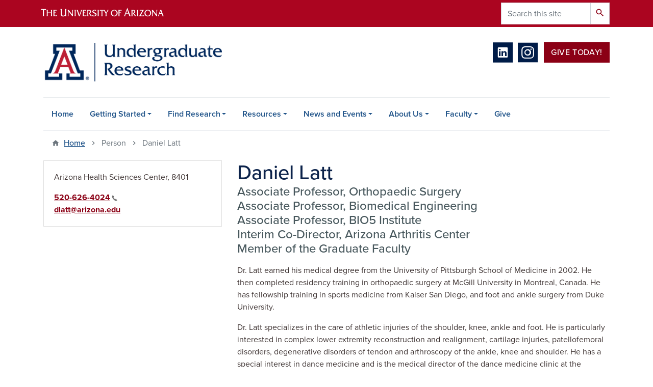

--- FILE ---
content_type: text/html; charset=UTF-8
request_url: https://ur.arizona.edu/person/daniel-latt
body_size: 11724
content:
<!DOCTYPE html>
<html lang="en" dir="ltr" prefix="og: https://ogp.me/ns#" class="sticky-footer">
  <head>
    <meta charset="utf-8" />
<link rel="shortlink" href="https://ur.arizona.edu/" />
<meta property="og:site_name" content="Undergraduate Research | University of Arizona" />
<meta property="og:type" content="profile" />
<meta property="og:url" content="https://ur.arizona.edu/person/daniel-latt" />
<meta property="og:title" content="Daniel Latt" />
<meta property="profile:first_name" content="Daniel" />
<meta property="profile:last_name" content="Latt" />
<meta name="twitter:card" content="summary" />
<meta name="Generator" content="Arizona Quickstart (https://quickstart.arizona.edu)" />
<meta name="MobileOptimized" content="width" />
<meta name="HandheldFriendly" content="true" />
<meta name="viewport" content="width=device-width, initial-scale=1, shrink-to-fit=no" />
<script type="application/ld+json">{
    "@context": "https://schema.org",
    "@graph": [
        {
            "@type": "CollegeOrUniversity",
            "url": "https://ur.arizona.edu/",
            "name": "University of Arizona Undergraduate Research | University of Arizona",
            "parentOrganization": {
                "@type": "EducationalOrganization",
                "@id": "https://www.arizona.edu/",
                "name": "University of Arizona",
                "url": "https://www.arizona.edu/",
                "sameAs": [
                    "https://www.facebook.com/uarizona",
                    "https://x.com/uarizona",
                    "https://www.instagram.com/uarizona",
                    "https://linkedin.com/edu/university-of-arizona-17783",
                    "https://www.youtube.com/universityofarizona",
                    "https://en.wikipedia.org/wiki/University_of_Arizona"
                ],
                "address": {
                    "@type": "PostalAddress",
                    "streetAddress": "1401 E University Blvd",
                    "addressLocality": "Tucson",
                    "addressRegion": "AZ",
                    "postalCode": "85721",
                    "addressCountry": "US"
                }
            }
        }
    ]
}</script>
<meta http-equiv="x-ua-compatible" content="ie=edge" />
<link rel="icon" href="/profiles/custom/az_quickstart/themes/custom/az_barrio/favicon.ico" type="image/vnd.microsoft.icon" />

    <title>Daniel Latt | Undergraduate Research | University of Arizona</title>
    <link rel="stylesheet" media="all" href="/sites/default/files/css/css_sYU4sXIGKLG_p3dkVufW2RuO5Zlwcf3DIWAKtBKkKiY.css?delta=0&amp;language=en&amp;theme=az_barrio&amp;include=[base64]" />
<link rel="stylesheet" media="all" href="/sites/default/files/css/css_u0ibWcpZ7WE0IgczD0ldVo4y0SdrQhFoowm6CKGVcnU.css?delta=1&amp;language=en&amp;theme=az_barrio&amp;include=[base64]" />
<link rel="stylesheet" media="all" href="https://use.typekit.net/emv3zbo.css" />
<link rel="stylesheet" media="all" href="https://fonts.googleapis.com/css?family=Material+Icons+Sharp#.css" />
<link rel="stylesheet" media="all" href="https://cdn.digital.arizona.edu/lib/az-icons/1.0.4/az-icons-styles.min.css" />
<link rel="stylesheet" media="all" href="https://cdn.digital.arizona.edu/lib/arizona-bootstrap/2.0.27/css/arizona-bootstrap.min.css" />
<link rel="stylesheet" media="all" href="/sites/default/files/css/css_wd1dsMj6kmsaL4UWr2OV1zBq9OhduiuOE870ixZHdFA.css?delta=6&amp;language=en&amp;theme=az_barrio&amp;include=[base64]" />
<link rel="stylesheet" media="print" href="/sites/default/files/css/css_Zrr22SJ31FLMcsy-0-hD7uqsfxC4PN5QmZ5XfgDjtIQ.css?delta=7&amp;language=en&amp;theme=az_barrio&amp;include=[base64]" />
<link rel="stylesheet" media="all" href="/sites/default/files/css/css_bPbKJxZvTz3Vl4qXVaZ8lQRYHC0s4Y-nfCyui6afG8U.css?delta=8&amp;language=en&amp;theme=az_barrio&amp;include=[base64]" />

    <script type="application/json" data-drupal-selector="drupal-settings-json">{"path":{"baseUrl":"\/","pathPrefix":"","currentPath":"node\/7978","currentPathIsAdmin":false,"isFront":false,"currentLanguage":"en"},"pluralDelimiter":"\u0003","suppressDeprecationErrors":true,"gtag":{"tagId":"","consentMode":false,"otherIds":[],"events":[],"additionalConfigInfo":[]},"ajaxPageState":{"libraries":"[base64]","theme":"az_barrio","theme_token":null},"ajaxTrustedUrl":{"\/search\/node":true},"gtm":{"tagId":null,"settings":{"data_layer":"dataLayer","include_classes":false,"allowlist_classes":"google\nnonGooglePixels\nnonGoogleScripts\nnonGoogleIframes","blocklist_classes":"customScripts\ncustomPixels","include_environment":false,"environment_id":"","environment_token":""},"tagIds":["GTM-ML2BZB"]},"data":{"extlink":{"extTarget":true,"extTargetAppendNewWindowLabel":"(opens in a new window)","extTargetNoOverride":true,"extNofollow":false,"extTitleNoOverride":false,"extNoreferrer":false,"extFollowNoOverride":false,"extClass":"0","extLabel":"(link is external)","extImgClass":false,"extSubdomains":false,"extExclude":"^(?!(https?:\\\/\\\/)(arizona.box.com|docs.google.com|dropbox.com|www.dropbox.com|emailarizona-my.sharepoint.com|events.trellis.arizona.edu)).*","extInclude":"\/sites\/.+\/files\/.+\\.pdf","extCssExclude":"","extCssInclude":"","extCssExplicit":"","extAlert":false,"extAlertText":"This link will take you to an external web site. We are not responsible for their content.","extHideIcons":false,"mailtoClass":"0","telClass":"tel","mailtoLabel":"(link sends email)","telLabel":"(link is a phone number)","extUseFontAwesome":false,"extIconPlacement":"append","extPreventOrphan":false,"extFaLinkClasses":"fa fa-external-link","extFaMailtoClasses":"fa fa-envelope-o","extAdditionalLinkClasses":"","extAdditionalMailtoClasses":"","extAdditionalTelClasses":"","extFaTelClasses":"fa fa-phone","whitelistedDomains":[],"extExcludeNoreferrer":""}},"field_group":{"html_element":{"mode":"default","context":"view","settings":{"classes":"node__title text-blue mt-md-0 mb-0","show_empty_fields":false,"id":"","element":"h1","show_label":false,"label_element":"h3","label_element_classes":"","attributes":"","effect":"none","speed":"fast","label_as_html":false}},"tabs":{"mode":"default","context":"view","settings":{"classes":"az-horizontal-tabs","show_empty_fields":false,"id":"","label_as_html":false,"direction":"horizontal","width_breakpoint":640}}},"widthBreakpoint":640,"user":{"uid":0,"permissionsHash":"51d6df30762b6d59dcd6256248831e500f3fe0c5e4cba4367f704fb55971af93"}}</script>
<script src="/sites/default/files/js/js_pG5y94-IjN7g5J6XNTtxGjzvOw5ekvGF2bgw3pU9qq8.js?scope=header&amp;delta=0&amp;language=en&amp;theme=az_barrio&amp;include=eJxdilEOwiAQRC8E5UhksLCiW5bAtqk9vTTqR_2ZmTd5OHxAa1kcDvtZVlKyN5QN3RZsJoho14b6M4klgG3XF-dCJu46-unmtlbw9EWTcuTZU5O1ushxiUWnu7R8SFGwV4R-cc7Db-A8Q7MUQyLEcXjkaMQ_T3hgv57LGzMfT-8"></script>
<script src="/modules/contrib/google_tag/js/gtag.js?t5qnav"></script>
<script src="/modules/contrib/google_tag/js/gtm.js?t5qnav"></script>

  </head>
  <body class="layout-one-sidebar layout-sidebar-first page-node-7978 path-node node--type-az-person">
    <a href="#content" class="visually-hidden focusable skip-link">
      Skip to main content
    </a>
    <noscript><iframe src="https://www.googletagmanager.com/ns.html?id=GTM-ML2BZB"
                  height="0" width="0" style="display:none;visibility:hidden"></iframe></noscript>

      <div class="dialog-off-canvas-main-canvas" data-off-canvas-main-canvas>
    
<div id="page-wrapper">
  <div id="page">
    <header id="header" class="header" role="banner" aria-label="Site header">
                <header class="bg-red arizona-header" id="header_arizona" role="banner">
          <div class="container">
            <div class="row">
                            <a class="arizona-logo" href="https://www.arizona.edu" title="The University of Arizona homepage">
                <img class="arizona-line-logo" alt="The University of Arizona Wordmark Line Logo White" src="https://cdn.digital.arizona.edu/logos/v1.0.0/ua_wordmark_line_logo_white_rgb.min.svg" fetchpriority="high" />
              </a>
                                              <section class="ml-auto d-none d-lg-block d-xl-block region region-header-ua-utilities">
    <div class="search-block-form az-search-block block block-search block-search-form-block" data-drupal-selector="search-block-form" id="block-az-barrio-search" role="search">
  
    
          <div class="content">
      <form action="/search/node" method="get" id="search-block-form" accept-charset="UTF-8" class="search-form search-block-form">
  <div class="input-group">
      <label for="edit-keys" class="sr-only">Search</label>
<input title="Enter the terms you wish to search for." data-drupal-selector="edit-keys" type="search" id="edit-keys" name="keys" value="" size="15" maxlength="128" class="form-search form-control" placeholder="Search this site" aria-label="Search this site" />



<div data-drupal-selector="edit-actions" class="form-actions js-form-wrapper input-group-append" id="edit-actions"><button data-drupal-selector="edit-submit" type="submit" id="edit-submit" value="Search" class="button js-form-submit form-submit btn"><span class="material-icons-sharp">search</span></button>

</div>


  </div>
</form>


    </div>
  
</div>

  </section>

                          </div> <!-- /.row -->
          </div> <!-- /.container -->
                    <div class="redbar-buttons d-lg-none d-flex">
            <button data-toggle="offcanvas" type="button" data-target="#navbar-top" aria-controls="navbar-top" class="btn btn-redbar" id="jsAzSearch">
              <span aria-hidden="true" class="icon material-icons-sharp"> search </span>
              <span class="icon-text"> search </span>
            </button>
            <button data-toggle="offcanvas" type="button" data-target="#navbar-top" aria-controls="navbar-top" class="btn btn-redbar">
              <span aria-hidden="true" class="icon material-icons-sharp"> menu </span>
              <span class="icon-text"> menu </span>
            </button>
          </div>
                  </header>
        <div class="header page-row" id="header_site" role="banner">
          <div class="container">
            <div class="row">
              <div class="col-12 col-sm-6 col-lg-4">
                  <section class="region region-branding">
    <div id="block-az-barrio-branding" class="clearfix block block-system block-system-branding-block">
  
    
        <a href="/" title="Undergraduate Research | University of Arizona | Home" class="qs-site-logo d-block" rel="home"><img class="img-fluid" fetchpriority="high" src="/sites/default/files/Undergraduate-Research_WEB_1_1.png" alt="Undergraduate Research | University of Arizona | Home" />
</a>
    </div>

  </section>

              </div>
              <div class="col-12 col-sm-6 col-lg-8">
                <div class="row">
                    <section class="col-md region region-header">
    <div id="block-az-barrio-headerbuttons" class="block block-block-content block-block-contentd8a095db-7883-4900-a633-eaa5e7195128">
  
    
      <div class="content">
      
            <div class="clearfix text-formatted field field--name-body field--type-text-with-summary field--label-hidden field__item"><div class="text-center mb-2">
 <span class="social-media ml-2">
    <a href="https://www.linkedin.com/company/108462524/admin/dashboard/" target="_blank" class="text-decoration-none">
      <i class="az-icon-linkedin text-midnight"></i>
    </a>
  </span><span class="social-media"><a href="https://www.instagram.com/uazugresearch/" target="_blank" class="text-decoration-none"><i class="az-icon-instagram text-midnight"></i></a></span>  <a class="btn btn-default ml-2" href="/give-undergraduate-research" style="vertical-align: top;">Give Today!</a></div>
</div>
      
    </div>
  </div>

  </section>

                </div>
                              </div>
            </div> <!-- /.row -->
          </div> <!-- /.container -->

          <div class="container">
            <div class="row">
                            <div class="col-lg">
                <nav id="navbar-top" class="navbar-offcanvas has-navigation-region has-off-canvas-region">
                  <div class="navbar-offcanvas-header">
                    <div class="bg-chili d-flex justify-content-between align-items-center">
                      <a href="/" class="btn btn-redbar">
                        <span aria-hidden="true" class="icon material-icons-sharp"> home </span>
                        <span class="icon-text"> home </span>
                      </a>
                      <button data-toggle="offcanvas" type="button" data-target="#navbar-top" aria-controls="navbar-top" class="btn btn-redbar">
                        <span aria-hidden="true" class="icon material-icons-sharp"> close </span>
                        <span class="icon-text"> close </span>
                      </button>
                    </div>
                                            <section class="region region-navigation-offcanvas">
    <div class="search-block-form bg-white navbar-offcanvas-search" data-drupal-selector="search-block-form-2" id="block-az-barrio-offcanvas-searchform" role="search">
  
    
      <form action="/search/node" method="get" id="search-block-form--2" accept-charset="UTF-8" class="search-form search-block-form">
  <div class="input-group">
      <label for="edit-keys--2" class="sr-only">Search</label>
<input title="Enter the terms you wish to search for." data-drupal-selector="edit-keys" type="search" id="edit-keys--2" name="keys" value="" size="15" maxlength="128" class="form-search form-control" placeholder="Search this site" aria-label="Search this site" />



<div data-drupal-selector="edit-actions" class="form-actions js-form-wrapper input-group-append" id="edit-actions--2"><button data-drupal-selector="edit-submit" type="submit" id="edit-submit--2" value="Search" class="button js-form-submit form-submit btn"><span class="material-icons-sharp">search</span></button>

</div>


  </div>
</form>


  </div>

  </section>

                                    </div>
                                                        <section class="region region-navigation">
          <nav role="navigation" aria-labelledby="block-az-barrio-main-menu-menu" id="block-az-barrio-main-menu" class="block block-menu navigation menu--main">
                      
    <h2 class="sr-only" id="block-az-barrio-main-menu-menu">Main navigation</h2>
    
  
              
              <ul id="block-az-barrio-main-menu" block="block-az-barrio-main-menu" class="clearfix navbar-nav flex-lg-row">
                          <li class="nav-item">
                                        <a href="/" class="nav-link" data-drupal-link-system-path="&lt;front&gt;">Home</a>
                          </li>
                                  <li class="nav-item menu-item--expanded dropdown nav-item nav-item-parent keep-open">
                            	    <button class="nav-item menu-item--expanded dropdown nav-item nav-item-parent keep-open nav-link dropdown-toggle" data-toggle="dropdown" aria-expanded="false" aria-haspopup="true" data-display="static">Getting Started</button>
                                  <div class="dropdown-menu">
                                                  <a href="/getting-started/first-steps" class="dropdown-item" data-drupal-link-system-path="node/3902">First Steps</a>
                                                                    <a href="/getting-started/maximizing-your-experience" class="dropdown-item" data-drupal-link-system-path="node/3918">Maximizing Your Experience</a>
                                                                    <a href="/content/who-does-undergraduate-research" class="dropdown-item" data-drupal-link-system-path="node/3919">Who Does Undergraduate Research?</a>
                                                                    <a href="/getting-started/faqs" class="dropdown-item" data-drupal-link-system-path="node/3903">Frequently Asked Questions</a>
                                </div>
      
                          </li>
                                  <li class="nav-item menu-item--expanded dropdown nav-item nav-item-parent keep-open">
                            	    <button class="nav-item menu-item--expanded dropdown nav-item nav-item-parent keep-open nav-link dropdown-toggle" data-toggle="dropdown" aria-expanded="false" aria-haspopup="true" data-display="static">Find Research</button>
                                  <div class="dropdown-menu">
                                                  <a href="/find/search-ua-researchers" class="dropdown-item" data-drupal-link-system-path="find/search-ua-researchers">Search Arizona Researchers Database</a>
                                                                    <a href="/find-research/faculty-profiles" class="dropdown-item" data-drupal-link-system-path="node/3925">Faculty Profiles</a>
                                                                    <a href="/find-research/course-based-research" class="dropdown-item" data-drupal-link-system-path="node/3973">Course-based Research</a>
                                                                    <a href="/find-research/ua-research-sites" class="dropdown-item" data-drupal-link-system-path="node/3904">UA Research Sites</a>
                                                                    <a href="/find-research/programs-ua-students" class="dropdown-item" data-drupal-link-system-path="node/3905">Programs for UA Students</a>
                                                                    <a href="/find-research/external-opportunities" class="dropdown-item" data-drupal-link-system-path="node/3906">External Opportunities</a>
                                                                    <a href="/find-research/online-and-remote-research-opportunities" class="dropdown-item" data-drupal-link-system-path="node/3964">Online and Remote Research Opportunities</a>
                                                                    <a href="/find-research/handshake" title="" class="dropdown-item" data-drupal-link-system-path="node/3941">Handshake</a>
                                                                    <a href="https://csm.arizona.edu/education-training#undergraduate" target="_blank" class="dropdown-item">Semiconductor-sector Undergraduate Research Experiences (SURE)</a>
                                                                    <a href="/faculty/vertically-integrated-projects-vip" class="dropdown-item" data-drupal-link-system-path="node/3975">Vertically Integrated Projects (VIP)</a>
                                </div>
      
                          </li>
                                  <li class="nav-item menu-item--expanded dropdown nav-item nav-item-parent keep-open">
                            	    <button class="nav-item menu-item--expanded dropdown nav-item nav-item-parent keep-open nav-link dropdown-toggle" data-toggle="dropdown" aria-expanded="false" aria-haspopup="true" data-display="static">Resources</button>
                                  <div class="dropdown-menu">
                                                  <a href="/resources/workshops-students" class="dropdown-item">Workshops for Students</a>
                                                                    <a href="/resources/funding-research" class="dropdown-item" data-drupal-link-system-path="node/3920">Funding for Research</a>
                                                                    <a href="/undergraduate-research-travel-grants-presenting-your-work" class="dropdown-item" data-drupal-link-system-path="node/8223">Undergraduate Research Travel Grants</a>
                                                                    <a href="/resources/individual-help-students" class="dropdown-item" data-drupal-link-system-path="node/3963">Individual Help for Students</a>
                                                                    <a href="https://career.arizona.edu/channels/research-experiences/" target="_blank" class="dropdown-item">Guidance and Support from SECD </a>
                                                                    <a href="https://forms-a.trellis.arizona.edu/f/CampaignSubscription?tfa_4=701V400000jB1uv" target="_blank" class="dropdown-item">Weekly Undergraduate Research Updates</a>
                                                                    <a href="/content/publish-your-research" class="dropdown-item" data-drupal-link-system-path="node/3974">Publish Your Research</a>
                                </div>
      
                          </li>
                                  <li class="nav-item menu-item--expanded dropdown nav-item nav-item-parent keep-open">
                            	    <button class="nav-item menu-item--expanded dropdown nav-item nav-item-parent keep-open nav-link dropdown-toggle" data-toggle="dropdown" aria-expanded="false" aria-haspopup="true" data-display="static"> News and Events</button>
                                  <div class="dropdown-menu">
                                                  <a href="/deadlines-and-events" title="Cancer Research: Present and Future Virtual Conference hosted by the Cancer Center Cancer Research Training &amp; Education Coordination (CRTEC) This event will be a multidisciplinary virtual conference for cancer researchers in training from undergraduate th" class="dropdown-item">Upcoming Events</a>
                                                                    <a href="/events/undergraduate-research-week-2025" class="dropdown-item" data-drupal-link-system-path="node/8176">Undergraduate Research Week 2025</a>
                                                                    <a href="/content/ur-inspiration" target="_blank" class="dropdown-item" data-drupal-link-system-path="node/3967">UR Inspiration / Inspiración Conference</a>
                                                                    <a href="/news-and-events/research-news" class="dropdown-item" data-drupal-link-system-path="node/3937">Research News</a>
                                </div>
      
                          </li>
                                  <li class="nav-item menu-item--expanded dropdown nav-item nav-item-parent keep-open">
                            	    <button class="nav-item menu-item--expanded dropdown nav-item nav-item-parent keep-open nav-link dropdown-toggle" data-toggle="dropdown" aria-expanded="false" aria-haspopup="true" data-display="static">About Us</button>
                                  <div class="dropdown-menu">
                                                  <a href="/about/administration" class="dropdown-item" data-drupal-link-system-path="node/8203">Administration</a>
                                                                    <a href="/about/undergraduate-research-alliance" class="dropdown-item" data-drupal-link-system-path="node/8202">Undergraduate Research Alliance</a>
                                                                    <a href="/about/history-undergraduate-research-arizona" class="dropdown-item" data-drupal-link-system-path="node/8201">History of Undergraduate Research Coordination Efforts</a>
                                </div>
      
                          </li>
                                  <li class="nav-item menu-item--expanded dropdown nav-item nav-item-parent keep-open">
                            	    <button class="nav-item menu-item--expanded dropdown nav-item nav-item-parent keep-open nav-link dropdown-toggle" data-toggle="dropdown" aria-expanded="false" aria-haspopup="true" data-display="static">Faculty</button>
                                  <div class="dropdown-menu">
                                                  <a href="/faculty/undergraduate-research-resources-faculty" class="dropdown-item" data-drupal-link-system-path="node/3951">Undergraduate Research Resources for Faculty</a>
                                                                    <a href="/faculty/council-undergraduate-research" class="dropdown-item" data-drupal-link-system-path="node/3911">Council on Undergraduate Research</a>
                                                                    <a href="/faculty/update-your-ur-listing-search-database" class="dropdown-item" data-drupal-link-system-path="node/3926">Update your UR listing in the Search Database</a>
                                                                    <a href="https://uarizona.co1.qualtrics.com/jfe/form/SV_3PFIiBnyI9oLcOO" target="_blank" class="dropdown-item">Add a program or event to this website</a>
                                </div>
      
                          </li>
                                  <li class="nav-item">
                                        <a href="/give" class="nav-link" data-drupal-link-system-path="node/8194">Give</a>
                          </li>
                      </ul>
      


      </nav>

  </section>

                                                </nav>
              </div>
                          </div>
                          <div class="row">
                  <section class="col-md region region-help">
    

  </section>

              </div>
                      </div>
        </div>
    </header>

    <div id="main-wrapper" class="layout-main-wrapper clearfix">
        <div id="main">
                              <div class="container">
                                    <div class="row">
                <section class="col-md region region-breadcrumb">
    <div id="block-az-barrio-breadcrumbs" class="block block-system block-system-breadcrumb-block">
  
    
      <div class="content">
      
  <nav role="navigation" aria-label="breadcrumb">
    <ol class="breadcrumb">
                  <li class="breadcrumb-item breadcrumb-item-home">
          <a href="/">Home</a>
        </li>
                        <li class="breadcrumb-item active" aria-current="page">
          Person
        </li>
                        <li class="breadcrumb-item active" aria-current="page">
          Daniel Latt
        </li>
              </ol>
  </nav>

    </div>
  </div>

  </section>

            </div>
                                  </div>
                    <div class="container">
            <div class="row row-offcanvas row-offcanvas-left clearfix">
              <main class="main-content col" id="content" role="main">
                  <section class="region region-content">
    <div id="block-az-barrio-content" class="block block-system block-system-main-block">
  
    
      <div class="content">
      

<article class="node node--type-az-person node--view-mode-full clearfix">
  <header>
    
        
      </header>
  <div class="node__content clearfix">
    
<div  class="row d-md-block clearfix mb-5">
    
<div  class="col-12 col-md-8 float-md-right">
    <h1  class="node__title text-blue mt-md-0 mb-0">
<span class="field field--name-title field--type-string field--label-hidden">Daniel Latt</span></h1>

<div  class="h4 d-block mt-0">
    
      <div class="field field--name-field-az-titles field--type-string field--label-hidden field__items">
              <div class="field__item">Associate Professor, Orthopaedic Surgery</div>
              <div class="field__item">Associate Professor, Biomedical Engineering</div>
              <div class="field__item">Associate Professor, BIO5 Institute</div>
              <div class="field__item">Interim Co-Director, Arizona Arthritis Center</div>
              <div class="field__item">Member of the Graduate Faculty</div>
          </div>
  
  </div>
  </div>
<div  class="col-12 col-md-4 float-md-left">
    
<div  class="card mb-4 mb-md-0">
    
<div  class="card-body">
    
            <div class="clearfix text-formatted field field--name-field-az-address field--type-text-long field--label-hidden field__item"><p>Arizona Health Sciences Center, 8401</p>
</div>
      
      <div class="field field--name-field-az-phones field--type-telephone field--label-hidden field__items">
              <div class="field__item"><a href="tel:520-626-4024">520-626-4024</a></div>
          </div>
  <div class="field field--name-field-az-email field--type-email field--label-hidden text-truncate d-block"><a href="mailto:dlatt@arizona.edu">dlatt@arizona.edu</a></div>

  </div>
  </div>
  </div>
<div  class="col-12 col-md-8 float-md-right">
    
            <div class="clearfix text-formatted field field--name-field-az-body field--type-text-long field--label-hidden field__item"><p>Dr. Latt earned his medical degree from the University of Pittsburgh School of Medicine in 2002. He then completed residency training in orthopaedic surgery at McGill University in Montreal, Canada. He has fellowship training in sports medicine from Kaiser San Diego, and foot and ankle surgery from Duke University.</p><p>Dr. Latt specializes in the care of athletic injuries of the shoulder, knee, ankle and foot. He is particularly interested in complex lower extremity reconstruction and realignment, cartilage injuries, patellofemoral disorders, degenerative disorders of tendon and arthroscopy of the ankle, knee and shoulder. He has a special interest in dance medicine and is the medical director of the dance medicine clinic at the University of Arizona.</p><p>In addition to his medical degree, Dr. Latt earned a PhD in bioengineering form the University of Pittsburgh. He has experience in both human movement analysis and joint biomechanics. His current research interests include the development of ultrasound for the functional imaging of tendons, the study of joint contact pressures in the ankle and the patellofemoral joints, the study of the viscoelastic properties of bone, and the use patient reported outcomes following lower extremity surgery.</p><p>Dr. Latt has served in a number of leadership roles in professional societies through which he has sought to improve the evidence base for orthopaedic care by increasing the quantity and quality of orthopaedic research performed. He is currently the chair of the American Orthopaedic Foot and Ankle Society Research Committee and a member of the managerial board of the Orthopaedic Foot and Ankle Research Network.  He is the also the vice chair of the AAOS Board of Specialty Societies Research Committee.</p><p>Dr. Latt is also very committed to improving orthopaedic research through medical publishing. He is a long time reviewer for both sports medicine and foot and ankle journals (AJSM, OJSM, FAI, CORR, and FAS), he has been on the editorial board of the Orthopaedic Journal of Sports Medicine since its inception, and in 2016, he became the founding editor of Foot &amp; Ankle Orthopaedics, the online open access sister journal to Foot &amp; Ankle International.</p>
</div>
      <div class="az-horizontal-tabs field-group-tabs-wrapper">
                                                </div>
  </div>
  </div>
  <div class="field field--name-field-ur-research-interest field--type-string-long field--label-above">
    <div class="field__label h3">Research Interest</div>
              <div class="field__item">Dr. Latt&#039;s research interest is in using the principles of biomechanics to solve clinical problems in orthopaedics. He has four major research areas (1) Degenerative disease of tendons (tendinosis), (2) The role of alignment in the health and disease of the lower extremity, (3) Movement analysis as a functional outcome measure, and (4) Optimization of medical workflow using task analysis and modeling.</div>
          </div>

  <div class="field field--name-field-ur-opportunity field--type-list-string field--label-above">
    <div class="field__label h3">Offering Research Opportunities</div>
              <div class="field__item">Yes</div>
          </div>

  <div class="field field--name-field-ur-prerequisite-courses field--type-string-long field--label-above">
    <div class="field__label h3">Prerequisite Courses</div>
              <div class="field__item">None</div>
          </div>

  <div class="field field--name-field-ur-majors field--type-string field--label-above">
    <div class="field__label h3">Majors Considered</div>
              <div class="field__item">BME, Physiology, pre-med, science majors, mechanical engineering</div>
          </div>

  <div class="field field--name-field-ur-types field--type-entity-reference field--label-above">
    <div class="field__label h3">Types of Opportunities</div>
          <div class='field__items'>
              <div class="field__item"><a href="/undergraduate-research-research-opportunities/volunteer" hreflang="en">Volunteer</a></div>
          <div class="field__item"><a href="/undergraduate-research-research-opportunities/credit-0" hreflang="en">For credit</a></div>
              </div>
      </div>

  <div class="field field--name-field-ur-description field--type-string-long field--label-above">
    <div class="field__label h3">Description of Opportunity</div>
              <div class="field__item">No description given</div>
          </div>

  <div class="field field--name-field-ur-research-start-date field--type-datetime field--label-above">
    <div class="field__label h3">Start Date</div>
              <div class="field__item"><time datetime="2022-01-12T12:00:00Z" class="datetime">January 2022</time>
</div>
          </div>

  <div class="field field--name-field-ur-imported-college field--type-entity-reference field--label-above">
    <div class="field__label h3">College</div>
              <div class="field__item"><a href="/undergraduate-research-colleges/college-medicine" hreflang="en">College of Medicine</a></div>
          </div>

  <div class="field field--name-field-ur-primary-department field--type-entity-reference field--label-above">
    <div class="field__label h3">Primary Department</div>
              <div class="field__item"><a href="/undergraduate-research-departments/orthopedic-surgery" hreflang="en">Orthopedic Surgery</a></div>
          </div>

  <div class="field field--name-field-ur-affiliated-departments field--type-entity-reference field--label-above">
    <div class="field__label h3">Affiliated Departments</div>
          <div class='field__items'>
              <div class="field__item"><a href="/undergraduate-research-departments/orthopedic-surgery" hreflang="en">Orthopedic Surgery</a></div>
          <div class="field__item"><a href="/undergraduate-research-departments/orthopaedic-surgery" hreflang="en">Orthopaedic Surgery</a></div>
          <div class="field__item"><a href="/undergraduate-research-departments/biomedical-engineering" hreflang="en">Biomedical Engineering</a></div>
          <div class="field__item"><a href="/undergraduate-research-departments/bio5-institute" hreflang="en">BIO5 Institute</a></div>
              </div>
      </div>

  <div class="field field--name-field-ur-research-location field--type-entity-reference field--label-above">
    <div class="field__label h3">Research Location</div>
          <div class='field__items'>
              <div class="field__item"><a href="/undergraduate-research-research-locations/tucson-main-campus" hreflang="en">Tucson main campus</a></div>
              </div>
      </div>

  </div>
</article>

    </div>
  </div>

  </section>

              </main>
                                                                    </div>
          </div>
          
                                                </div>
    </div>

    <footer class="site-footer">
                <div class="bg-warm-gray py-5" role="contentinfo">
                    <section>
            <div class="container">
              <div class="row">
                                  <div class="col-12 col-sm-5 col-md-4 col-lg-4 text-center-xs text-left-not-xs">
                    <div class="row bottom-buffer-30">
                      <div class="col">
                        <a href="/" title="Undergraduate Research | University of Arizona | Home" rel="home" class="qs-site-logo d-block mt-0"><img class="img-fluid" src="/sites/default/files/Undergraduate-Research_WEB_1_0.png" alt="Undergraduate Research | University of Arizona | Home" />
</a>
                      </div>
                    </div>
                  </div>
                                                  <!-- Force next columns to break to new line at md breakpoint and up -->
                  <div class="w-100 d-block d-sm-none"></div>
                    <section class="col-12 col-sm-7 col-md-8 col-lg-8 region region-footer">
    <div id="block-az-barrio-address" class="block block-block-content block-block-content5c76a449-2d8d-4c8a-829b-9cc870f94e8a">
  
    
      <div class="content">
      
            <div class="clearfix text-formatted field field--name-body field--type-text-with-summary field--label-hidden field__item"><div class="row mb-4"><div class="col col-12 col-md-6"><p>1428 E. University Blvd, Room 334, Tucson, AZ 85721</p><h2 class="text-align-right">&nbsp;</h2></div><div class="col col-12 col-md-6"><h2><a class="btn btn-primary" href="/give" data-entity-type="node" data-entity-uuid="b5dc6792-a945-41ff-a56a-07e64333e9fa" data-entity-substitution="canonical" title="Give to Undergraduate Research">Donate</a></h2></div></div></div>
      
    </div>
  </div>
<div id="block-az-barrio-footerinfo" class="block block-block-content block-block-content655d9c2f-6ba4-425a-b56e-92e33ef022b7">
  
    
      <div class="content">
      
            <div class="clearfix text-formatted field field--name-body field--type-text-with-summary field--label-hidden field__item"><div class="row"><div class="col col-12 col-md-6"><h6><strong>Faculty and Staff send inquires to:</strong></h6><p><strong>Courtney Leligdon</strong><br><a href="mailto:cleligdon@arizona.edu">cleligdon@arizona.edu</a><br><a href="tel:5206269282">520-626-9282</a></p><p>&nbsp;</p><p><a class="btn btn-red" href="https://uarizona.co1.qualtrics.com/jfe/form/SV_3PFIiBnyI9oLcOO">Suggest changes to this page</a></p></div><div class="col col-12 col-md-6"><h6><strong>If you are a student, contact:</strong></h6><p><strong>Melinda Willett-Struyk</strong><br><a href="mailto:mwillettstruyk@arizona.edu">mwillettstruyk@arizona.edu</a><br><a href="tel:520-626-9331">520-626-9331</a></p></div></div></div>
      
    </div>
  </div>

  </section>

                                <div class="col-12">
                  <hr>
                </div>
              </div>
            </div>
          </section>
                              <div id="footer_sub">
            <div class="container">
              <div class="row">
                  <section class="col-md region region-footer-sub">
    <div id="block-az-barrio-caslogintext" class="block block-block-content block-block-content964fd0fc-1074-4d3f-864b-f02054f3ae70">
  
    
      <div class="content">
      
            <div class="clearfix text-formatted field field--name-body field--type-text-with-summary field--label-hidden field__item"><p class="text-align-center"><a href="/cas">Staff Login</a></p></div>
      
    </div>
  </div>

  </section>

              </div>
              <div class="row">
                
              </div>
              <div class="row">
                <div class="col text-center">
                                    <hr>
                                    <p class="font-weight-light"><em>We respectfully acknowledge <a href="https://www.arizona.edu/university-arizona-land-acknowledgment">the University of Arizona is on the land and territories of Indigenous peoples</a>. Today, Arizona is home to 22 federally recognized tribes, with Tucson being home to the O’odham and the Yaqui. The university strives to build sustainable relationships with sovereign Native Nations and Indigenous communities through education offerings, partnerships, and community service.</em></p><hr>
                  <p class="small"><a href="https://www.arizona.edu/information-security-privacy" target="_blank">University Information Security and Privacy</a></p>
                  <p class="small">&copy; 2026 The Arizona Board of Regents on behalf of <a href="https://www.arizona.edu" target="_blank">The University of Arizona</a>.</p>
                </div>
              </div>
            </div>
          </div>
                  </div>
            </footer>
      </div>
</div>

  </div>

    
    <script src="/sites/default/files/js/js_dH-Kl6Zn2Ujh3J4ZcaOPLnDyTmnTJbGL-On7019Y34I.js?scope=footer&amp;delta=0&amp;language=en&amp;theme=az_barrio&amp;include=eJxdilEOwiAQRC8E5UhksLCiW5bAtqk9vTTqR_2ZmTd5OHxAa1kcDvtZVlKyN5QN3RZsJoho14b6M4klgG3XF-dCJu46-unmtlbw9EWTcuTZU5O1ushxiUWnu7R8SFGwV4R-cc7Db-A8Q7MUQyLEcXjkaMQ_T3hgv57LGzMfT-8"></script>
<script src="https://cdn.digital.arizona.edu/lib/arizona-bootstrap/2.0.27/js/arizona-bootstrap.bundle.min.js"></script>
<script src="/sites/default/files/js/js_h7pWvKb56El2fI8WT9rkm7N26ijTnUL2s7Kc4Xey6lo.js?scope=footer&amp;delta=2&amp;language=en&amp;theme=az_barrio&amp;include=eJxdilEOwiAQRC8E5UhksLCiW5bAtqk9vTTqR_2ZmTd5OHxAa1kcDvtZVlKyN5QN3RZsJoho14b6M4klgG3XF-dCJu46-unmtlbw9EWTcuTZU5O1ushxiUWnu7R8SFGwV4R-cc7Db-A8Q7MUQyLEcXjkaMQ_T3hgv57LGzMfT-8"></script>

  </body>
</html>


--- FILE ---
content_type: text/css
request_url: https://ur.arizona.edu/sites/default/files/css/css_bPbKJxZvTz3Vl4qXVaZ8lQRYHC0s4Y-nfCyui6afG8U.css?delta=8&language=en&theme=az_barrio&include=eJxNjWsSgyAMhC8EciQnQLTUSJgkOurpS6e103_f7uwDVNHGUp-YjCUk1YF3FCkZ1cE1RujMAS7_Ic_T5BPUHdRX2N-RhqJcw49cZDY1gXa3Z-II5NVOKnV2acFc-lu_zVgtEqcl_LFLLBiybA1ogCccDg_rzeX2vtJNBSmPs_DWAhKufWB4sJSLqwGNBlGdnmq4hgiKL9wNXLg
body_size: -205
content:
/* @license GPL-2.0-or-later https://www.drupal.org/licensing/faq */
@media (min-width:576px){#block-az-barrio-headerbuttons .text-center{margin-top:30px;text-align:right !important;}}.social-media{font-size:39px;line-height:1.2;}


--- FILE ---
content_type: text/css
request_url: https://tags.srv.stackadapt.com/sa.css
body_size: -10
content:
:root {
    --sa-uid: '0-cc6bae74-0b5a-5c48-5186-e555099b19b9';
}